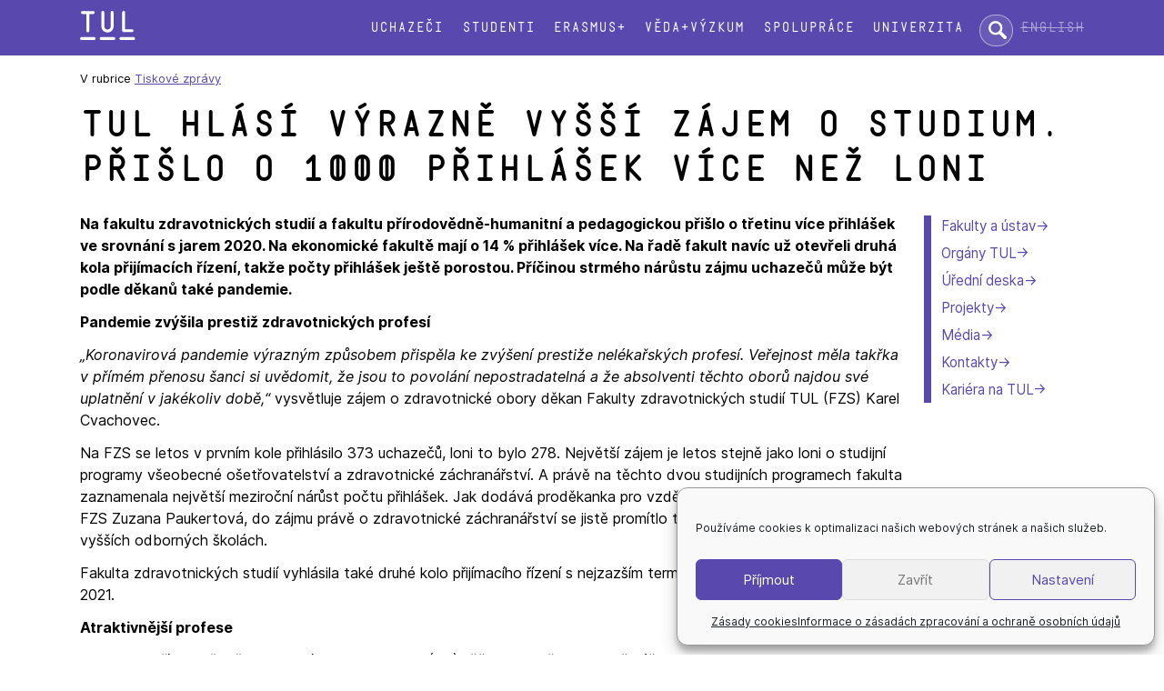

--- FILE ---
content_type: text/html; charset=UTF-8
request_url: https://www.tul.cz/2021/07/02/tul-hlasi-vyrazne-vyssi-zajem-o-studium-prislo-o-1000-prihlasek-vice-nez-loni/
body_size: 12132
content:
<!doctype html>
<html lang="cs-CZ">
<head>
	<meta charset="UTF-8">
	<meta name="viewport" content="width=device-width, initial-scale=1">
	<link rel="profile" href="https://gmpg.org/xfn/11">
	<!-- Google Tag Manager -->
	<script>(function(w,d,s,l,i){w[l]=w[l]||[];w[l].push({'gtm.start':
	new Date().getTime(),event:'gtm.js'});var f=d.getElementsByTagName(s)[0],
	j=d.createElement(s),dl=l!='dataLayer'?'&l='+l:'';j.async=true;j.src=
	'https://www.googletagmanager.com/gtm.js?id='+i+dl;f.parentNode.insertBefore(j,f);
	})(window,document,'script','dataLayer','GTM-WW4MJXN');</script>
	<!-- End Google Tag Manager -->

	<title>TUL hlásí výrazně vyšší zájem o studium. Přišlo o 1000 přihlášek více než loni &#8211; Technická univerzita v Liberci</title>
<meta name='robots' content='max-image-preview:large' />
	<style>img:is([sizes="auto" i], [sizes^="auto," i]) { contain-intrinsic-size: 3000px 1500px }</style>
	<link rel="alternate" type="application/rss+xml" title="Technická univerzita v Liberci &raquo; RSS zdroj" href="https://www.tul.cz/feed/" />
<link rel="alternate" type="application/rss+xml" title="Technická univerzita v Liberci &raquo; RSS komentářů" href="https://www.tul.cz/comments/feed/" />
<link rel='stylesheet' id='wp-block-library-css' href='https://www.tul.cz/wp-includes/css/dist/block-library/style.min.css?ver=6.7.4' type='text/css' media='all' />
<style id='safe-svg-svg-icon-style-inline-css' type='text/css'>
.safe-svg-cover{text-align:center}.safe-svg-cover .safe-svg-inside{display:inline-block;max-width:100%}.safe-svg-cover svg{fill:currentColor;height:100%;max-height:100%;max-width:100%;width:100%}

</style>
<link rel='stylesheet' id='cmplz-general-css' href='https://www.tul.cz/wp-content/plugins/complianz-gdpr/assets/css/cookieblocker.min.css?ver=1767600287' type='text/css' media='all' />
<link rel='stylesheet' id='tul-2022-style-css' href='https://www.tul.cz/wp-content/themes/tul-2022/style.css?ver=6.7.4' type='text/css' media='all' />
<link rel='stylesheet' id='fancybox-css' href='https://www.tul.cz/wp-content/plugins/easy-fancybox/fancybox/1.5.4/jquery.fancybox.min.css?ver=6.7.4' type='text/css' media='screen' />
<script type="text/javascript" src="https://www.tul.cz/wp-includes/js/jquery/jquery.min.js?ver=3.7.1" id="jquery-core-js"></script>
<script type="text/javascript" src="https://www.tul.cz/wp-includes/js/jquery/jquery-migrate.min.js?ver=3.4.1" id="jquery-migrate-js"></script>
<link rel="https://api.w.org/" href="https://www.tul.cz/wp-json/" /><link rel="alternate" title="JSON" type="application/json" href="https://www.tul.cz/wp-json/wp/v2/posts/11583" /><link rel="EditURI" type="application/rsd+xml" title="RSD" href="https://www.tul.cz/xmlrpc.php?rsd" />
<meta name="generator" content="WordPress 6.7.4" />
<link rel="canonical" href="https://www.tul.cz/2021/07/02/tul-hlasi-vyrazne-vyssi-zajem-o-studium-prislo-o-1000-prihlasek-vice-nez-loni/" />
<link rel='shortlink' href='https://www.tul.cz/?p=11583' />
<link rel="alternate" title="oEmbed (JSON)" type="application/json+oembed" href="https://www.tul.cz/wp-json/oembed/1.0/embed?url=https%3A%2F%2Fwww.tul.cz%2F2021%2F07%2F02%2Ftul-hlasi-vyrazne-vyssi-zajem-o-studium-prislo-o-1000-prihlasek-vice-nez-loni%2F&#038;lang=cs" />
<link rel="alternate" title="oEmbed (XML)" type="text/xml+oembed" href="https://www.tul.cz/wp-json/oembed/1.0/embed?url=https%3A%2F%2Fwww.tul.cz%2F2021%2F07%2F02%2Ftul-hlasi-vyrazne-vyssi-zajem-o-studium-prislo-o-1000-prihlasek-vice-nez-loni%2F&#038;format=xml&#038;lang=cs" />
			<style>.cmplz-hidden {
					display: none !important;
				}</style><link rel="icon" href="https://www.tul.cz/wp-content/uploads/2022/07/favicon.svg" sizes="32x32" />
<link rel="icon" href="https://www.tul.cz/wp-content/uploads/2022/07/favicon.svg" sizes="192x192" />
<link rel="apple-touch-icon" href="https://www.tul.cz/wp-content/uploads/2022/07/favicon.svg" />
<meta name="msapplication-TileImage" content="https://www.tul.cz/wp-content/uploads/2022/07/favicon.svg" />
	<!-- Facebook Pixel Code -->
	<script type="text/plain" data-service="facebook" data-category="marketing">
	    !function(f,b,e,v,n,t,s)
	    {if(f.fbq)return;n=f.fbq=function(){n.callMethod?
	    n.callMethod.apply(n,arguments):n.queue.push(arguments)};
	    if(!f._fbq)f._fbq=n;n.push=n;n.loaded=!0;n.version='2.0';
	    n.queue=[];t=b.createElement(e);t.async=!0;
	    t.src=v;s=b.getElementsByTagName(e)[0];
	    s.parentNode.insertBefore(t,s)}(window, document,'script','https://connect.facebook.net/en_US/fbevents.js');
	    fbq('init', '786180635259560');
	    fbq('track', 'PageView');
	</script>
	<noscript><img height="1" width="1" style="display:none" src="https://www.facebook.com/tr?id=786180635259560&ev=PageView&noscript=1" /></noscript>
	<!-- End Facebook Pixel Code -->
</head>

<body data-cmplz=1 class="post-template-default single single-post postid-11583 single-format-standard tiskove-zpravy metaslider-plugin">
<!-- Google Tag Manager (noscript) -->
<noscript><iframe src="https://www.googletagmanager.com/ns.html?id=GTM-WW4MJXN"
height="0" width="0" style="display:none;visibility:hidden"></iframe></noscript>
<!-- End Google Tag Manager (noscript) -->
<p class="msie-only" aria-hidden="true">
	Používáte zastaralý prohlížeč. V moderním prohlížeči budou stránky vypadat mnohem lépe.</p>
<div id="page" class="site">
	<a class="skip-link screen-reader-text" href="#content">Přeskok na text</a>

	<header id="masthead">
		<div  class="site-header">
		<div class="site-branding">
			<a href="https://www.tul.cz">
    			<img src="/wp-content/themes/tul-2022/img/logo-tul-bile.svg" alt="Technická univerzita v Liberci" class="logo-tul">
			</a>
		</div><!-- .site-branding -->

		<nav id="site-navigation" class="main-navigation">
			<label for="hlavni-menu" class="toggle-label" aria-controls="primary-menu" aria-expanded="false">☰ menu</label>
			<input type="checkbox" id="hlavni-menu" class="toggle-switch">
			<div class="menu-hlavni-menu-container"><ul id="primary-menu" class="menu"><li id="menu-item-51" class="menu-item menu-item-type-post_type menu-item-object-page menu-item-51"><a href="https://www.tul.cz/uchazeci/">Uchazeči</a></li>
<li id="menu-item-50" class="menu-item menu-item-type-post_type menu-item-object-page menu-item-50"><a href="https://www.tul.cz/studenti/">Studenti</a></li>
<li id="menu-item-1051" class="menu-item menu-item-type-post_type menu-item-object-page menu-item-1051"><a href="https://www.tul.cz/erasmus/">Erasmus+</a></li>
<li id="menu-item-49" class="menu-item menu-item-type-post_type menu-item-object-page menu-item-49"><a href="https://www.tul.cz/veda-a-vyzkum/">Věda+výzkum</a></li>
<li id="menu-item-114" class="menu-item menu-item-type-post_type menu-item-object-page menu-item-114"><a href="https://www.tul.cz/spoluprace/">Spolupráce</a></li>
<li id="menu-item-113" class="menu-item menu-item-type-post_type menu-item-object-page menu-item-113"><a href="https://www.tul.cz/univerzita/">Univerzita</a></li>
</ul></div>		</nav><!-- #site-navigation -->
		
		<form method="get" action="https://www.google.com/search" class="sitesearch" role="search">
			<label for="site-search" class="screen-reader-text">Hledat:</label>
			<input type="text" name="q" class="searchbox" maxlength="255" placeholder="hledat..." id="site-search">
			<input type="hidden" name="sitesearch" value="www.tul.cz">
			<input type="hidden" name="ie" value="utf-8">
			<input type="hidden" name="hl" value="cs">
		</form>
		
		<ul class="jazyk">	<li class="lang-item lang-item-6 lang-item-en no-translation lang-item-first"><a lang="en-GB" hreflang="en-GB" href="https://www.tul.cz/en/home-page/">English</a></li>
</ul>
		</div>
	</header><!-- #masthead -->


	<div class="site-content">

	<div id="primary" class="content-area">
		<main id="main" class="site-main">

		
<article id="post-11583" class="post-11583 post type-post status-publish format-standard hentry category-tiskove-zpravy">
		<nav class="menu-secondary-container"><ul id="menu-univerzita-cs" class="menu menu-secondary"><li id="menu-item-136" class="menu-item menu-item-type-post_type menu-item-object-page menu-item-136"><a href="https://www.tul.cz/univerzita/fakulty-a-ustavy/">Fakulty a ústav</a></li>
<li id="menu-item-135" class="menu-item menu-item-type-post_type menu-item-object-page menu-item-135"><a href="https://www.tul.cz/univerzita/organy-tul/">Orgány TUL</a></li>
<li id="menu-item-134" class="menu-item menu-item-type-post_type menu-item-object-page menu-item-134"><a href="https://www.tul.cz/univerzita/uredni-deska/">Úřední deska</a></li>
<li id="menu-item-7826" class="menu-item menu-item-type-post_type menu-item-object-page menu-item-7826"><a href="https://www.tul.cz/univerzita/projekty/">Projekty</a></li>
<li id="menu-item-2223" class="menu-item menu-item-type-post_type menu-item-object-page menu-item-2223"><a href="https://www.tul.cz/univerzita/media/">Média</a></li>
<li id="menu-item-2226" class="menu-item menu-item-type-post_type menu-item-object-page menu-item-2226"><a href="https://www.tul.cz/univerzita/kontakty/">Kontakty</a></li>
<li id="menu-item-2631" class="menu-item menu-item-type-post_type menu-item-object-page menu-item-2631"><a href="https://www.tul.cz/kariera/">Kariéra na TUL</a></li>
</ul></nav><nav class="breadcrumbs">V rubrice <a href="https://www.tul.cz/category/tiskove-zpravy/" rel="category tag">Tiskové zprávy</a></nav><div class="page-h1 img-tiskove-zpravy">
<h1 id="content" class="entry-title">TUL hlásí výrazně vyšší zájem o studium. Přišlo o 1000 přihlášek více než loni</h1></div>
<!--
	<header class="entry-header">
		<h1 class="entry-title">TUL hlásí výrazně vyšší zájem o studium. Přišlo o 1000 přihlášek více než loni</h1>			<div class="entry-meta">
				<span class="posted-on">Zveřejněno dne <a href="https://www.tul.cz/2021/07/02/tul-hlasi-vyrazne-vyssi-zajem-o-studium-prislo-o-1000-prihlasek-vice-nez-loni/" rel="bookmark"><time class="entry-date published" datetime="2021-07-02T13:59:54+02:00">2. 7. 2021</time><time class="updated" datetime="2024-01-15T09:41:21+01:00">15. 1. 2024</time></a></span><span class="byline"> by <span class="author vcard"><a class="url fn n" href="">Radek Pirkl</a></span></span>			</div>
			</header>
-->

	
	<div class="entry-content">
		
<p><strong>Na fakultu zdravotnických studií a fakultu přírodovědně-humanitní a pedagogickou přišlo o třetinu více přihlášek ve srovnání s jarem 2020. Na ekonomické fakultě mají o 14 % přihlášek více. Na řadě fakult navíc už otevřeli druhá kola přijímacích řízení, takže počty přihlášek ještě porostou. Příčinou strmého nárůstu zájmu uchazečů může být podle děkanů také pandemie.</strong></p>



<p><strong>Pandemie zvýšila prestiž zdravotnických profesí</strong></p>



<p><em>„Koronavirová pandemie výrazným způsobem přispěla ke zvýšení prestiže nelékařských profesí. Veřejnost měla takřka v přímém přenosu šanci si uvědomit, že jsou to povolání nepostradatelná a že absolventi těchto oborů najdou své uplatnění v jakékoliv době,“</em> vysvětluje zájem o zdravotnické obory děkan Fakulty zdravotnických studií TUL (FZS) Karel Cvachovec.</p>



<p>Na FZS se letos v prvním kole přihlásilo 373 uchazečů, loni to bylo 278. Největší zájem je letos stejně jako loni o studijní programy všeobecné ošetřovatelství a zdravotnické záchranářství. A právě na těchto dvou studijních programech fakulta zaznamenala největší meziroční nárůst počtu přihlášek. Jak dodává proděkanka pro vzdělávací a pedagogickou činnost FZS Zuzana Paukertová, do zájmu právě o zdravotnické záchranářství se jistě promítlo také zrušení této odbornosti na vyšších odborných školách.</p>



<p>Fakulta zdravotnických studií vyhlásila také druhé kolo přijímacího řízení s nejzazším termínem pro přihlášky do 3. září 2021.</p>



<p><strong>Atraktivnější profese</strong></p>



<p>Na fakultu přírodovědně-humanitní a pedagogickou (FP) přišlo letos přes 3000 přihlášek, loni jich bylo okolo 2300. Poptávka je podle děkana Jana Picka po učitelských programech: zájem je především o učitelství pro mateřské školy, učitelství pro 1. stupeň základních škol a navazující magisterské studium učitelství pro 2. stupeň základních škol a střední školy.</p>



<p><em>„Vzrostla také poptávka po kombinovaných programech, výrazně je to poznat například u programu speciální pedagogika,“</em> říká Jan Picek a dodává: <em>„Velmi výrazný zájem jsme zaznamenali také o nově nabízené studijní programy sport se zaměřením na zdravý životní styl a pedagogická studia.“</em></p>



<p>Také děkan FP se domnívá, že v nárůstu počtu přihlášek mohla paradoxně pomoci pandemie covidu, kdy se stejně jako u lékařů a zdravotnických oborů prokázala důležitost učitelské profese.</p>



<p><em>„Nárůst zájmu o studium učitelství je snad také výpovědí o tom, že pedagogická profese je pro mladé uchazeče atraktivnější. Nabízí dnes stabilitu zaměstnání v kombinaci s již solidním platovým ohodnocením,“</em> dodává profesor Picek.</p>



<p>Fakulta přírodovědně-humanitní a pedagogická vypsala 2. kolo přijímacího řízení pro studijní program bioinženýrství, jak pro bakalářské, tak navazující studium, a také u učitelských navazujících magisterských studijních programů učitelství pro SŠ a 2. stupeň ZŠ a učitelství pro 2. stupeň ZŠ. Přihlášky je možné posílat do 15. srpna 2021.</p>



<p><strong>Lepší propagace na sítích i při dnech otevřených dveří</strong></p>



<p>Na ekonomické fakultě (EF) se letos sešlo 960 přihlášek, loni to bylo na začátku prázdnin okolo 840. I zde bylo letos pro uchazeče atraktivní kombinované studium a lákaly také nové studijní programy.</p>



<p><em>„Vynikajícímu ohlasu u uchazečů se těší moderně koncipovaný studijní program informační management,“</em> říká děkan EF Aleš Kocourek a dodává: <em>„Asi 10% nárůst přihlášek registrujeme také mezi uchazeči o anglické studijní programy.“</em></p>



<p>Důvody nárůstu počtu přihlášek přisuzuje děkan také turbulentním změnám v ekonomice, které přinesla pandemie. <em>„V souvislosti s nejistým ekonomickým vývojem se očekává nárůst nezaměstnanosti a nestabilita na trhu práce přispívá k vyššímu zájmu o vysokoškolské vzdělání,“</em> vysvětluje docent Kocourek.</p>



<p>Další možnou příčinu nárůstu přihlášek vidí v lepší propagaci během dnů otevřených dveří a ve výraznější aktivitě fakulty na sociálních sítích.&nbsp;</p>



<p>Ekonomická fakulta TUL začátkem prázdnin vyhlásila druhé kolo přijímacího řízení, uchazeči se do něj mohou hlásit do 29. srpna 2021.</p>



<p><strong>Žhavá novinka: navazující studium designu na fakultě textilní</strong></p>



<p>Mírný nárůst přihlášek zaznamenali po prvním kole přihlášek také na fakultě textilní – z loňských 335 na letošních 390. Fakulta už otevřela také druhé kolo přijímacího řízení s termíny pro přihlášky do 31. července. Navíc právě otevřela přijímací řízení také do zcela nového navazujícího studijního programu „design – textil, oděv, sklo, šperk“, na který je možné se hlásit až do 31. srpna.</p>



<p><strong>Techniky a architekti mají stabilní počty přihlášek</strong></p>



<p>Fakulta umění a architektury, fakulta mechatroniky, informatiky a mezioborových studií (FM) a fakulta strojní hlásí přibližně stejné počty přihlášek ke studiu jako loni. Na fakultě strojní však ještě „nevypršela“ lhůta pro přihlášky do navazujícího magisterského studia – ta je do 31. července 2021. A vyhlásili zde už také druhé kolo pro bakalářské studium s přihláškami do 31. srpna 2021.&nbsp;</p>



<p>K stabilnímu počtu přihlášek děkan FM Zdeněk Plíva dodává: <em>„To, že nám počet přihlášek neklesá, ale zůstává zachován, považuji za úspěch a doklad toho, že si uchazeči dovedou udělat představu o tom, kde se tvoří skutečné hodnoty, jaké odbornosti jsou na trhu práce žádány, a co je v budoucnu může skutečně dobře uživit.“</em> Také FM již vyhlásila druhé kolo přijímacího řízení s termínem pro přihlášky do 22. července 2021.</p>



<p>Na Technickou univerzitu v Liberci letos přišlo po prvních kolech přijímacích řízení přes 5500 přihlášek, loni to bylo touto dobou přes 4500. Na řadě fakult se budou přes prázdniny konat ještě druhá kola přijímacích řízení. Počet zapsaných studentů, kteří skutečně nastoupí ke studiu v Liberci, tak budeme znát až na prahu nového akademického roku začátkem podzimu.</p>



<p>Radek Pirkl – mluvčí TUL<br>radek.pirkl@tul.cz<br>734&nbsp;518&nbsp;418</p>
		
		<p class="textright">
			2. července 2021		</p>

				<footer class="entry-footer">
			
	<nav class="navigation post-navigation" aria-label="Příspěvky">
		<h2 class="screen-reader-text">Navigace pro příspěvek</h2>
		<div class="nav-links"><div class="nav-previous"><a href="https://www.tul.cz/2021/07/01/fakulta-textilni-otevira-prijimaci-rizeni-pro-navazujici-magistersky-program-design-textil-odev-sklo-sperk/" rel="prev">Fakulta textilní otevírá přijímací řízení pro navazující magisterský program DESIGN –textil, oděv, sklo, šperk</a></div><div class="nav-next"><a href="https://www.tul.cz/2021/07/02/provoz-studijniho-oddeleni-fm/" rel="next">Provoz studijního oddělení FM</a></div></div>
	</nav>		</footer><!-- .entry-footer -->

	</div><!-- .entry-content -->

	
<aside id="secondary" class="sidebar widget-area">

	</aside><!-- #secondary -->

</article><!-- #post-11583 -->

		</main><!-- #main -->
	</div><!-- #primary -->


	</div><!-- #content -->

	<footer class="colophon">
		<section class="site-footer">
		
<div class="wp-block-group footer-links is-layout-flow wp-block-group-is-layout-flow">
<p class="bez-mezery"><strong>STUDIUM</strong></p>



<ul class="nomarkers wp-block-list">
<li><a href="/uchazeci/studijni-programy/">studijní programy</a></li>



<li><a href="/uchazeci/elektronicka-prihlaska/">jak podat přihlášku</a></li>



<li><a href="/studenti/studijni-oddeleni/">studijní oddělení</a></li>



<li><a href="/studenti/harmonogram-vyuky/">harmonogram výuky</a></li>



<li><a href="/univerzita/centrum-dalsiho-vzdelavani/">centrum dalšího vzdělávání</a></li>



<li><a href="/univerzita/detska-univerzita/">dětská univerzita</a></li>



<li><a href="/univerzita/centrum-dalsiho-vzdelavani/#u3v">univerzita třetího věku</a></li>



<li><a href="/uchazeci/koleje-a-menzy/">koleje a menzy</a></li>
</ul>
</div>



<div class="wp-block-group footer-links is-layout-flow wp-block-group-is-layout-flow">
<p class="bez-mezery"><strong>UNIVERZITA</strong></p>



<ul class="nomarkers wp-block-list">
<li><a href="/veda-a-vyzkum/oblasti-vyzkumu/">oblasti výzkumu</a></li>



<li><a href="/veda-a-vyzkum/resene-projekty/">řešené projekty</a></li>



<li><a href="/univerzita/organy-tul/">orgány TUL</a></li>



<li><a href="/univerzita/uredni-deska/">úřední deska</a></li>



<li><a href="/univerzita/uredni-deska/kariera/">kariéra na TUL</a></li>



<li><a href="/spoluprace/sluzby/">naše služby</a></li>



<li><a href="/univerzita/univerzitni-knihovna/">univerzitní knihovna</a></li>



<li><a href="/univerzita/univerzitni-knihovna/#vydavatelstvi">vydavatelství</a></li>



<li><a href="https://tulab.tul.cz/">TULab</a></li>
</ul>
</div>



<div><strong>SOUČÁSTI</strong>

<ul class="nomarkers">
<li><a href="/fs/" class="has-fs-color">Fakulta strojní</a></li>
<li><a href="/ft/" class="has-ft-color">Fakulta textilní</a></li>
<li><a href="/fp/" class="has-fp-color">Fakulta přírodovědně-humanitní a&nbsp;pedagogická</a></li>
<li><a href="/ef/" class="has-ef-color">Ekonomická fakulta</a></li>
<li><a href="/fua/" class="has-fua-color">Fakulta umění a&nbsp;architektury</a></li>
<li><a href="/fm/" class="has-fm-color">Fakulta mechatroniky, informatiky a&nbsp;mezioborových&nbsp;studií</a></li>
<li><a href="/fzs/" class="has-fzs-color">Fakulta zdravotnických studií</a></li>
<li><a href="/cxi/" class="has-cxi-color">Ústav pro nanomateriály, pokročilé technologie a&nbsp;inovace</a></li>
</ul>
</div>



<div class="wp-block-group is-layout-flow wp-block-group-is-layout-flow">
<p><strong>KONTAKT</strong><br>Technická univerzita v&nbsp;Liberci<br>Studentská 1402/2<br>461 17 Liberec 1<br>mail: <a href="mailto:info@tul.cz"><strong>info@tul.cz</strong></a><br>tel: +420 485 351 111<br><a href="https://kontakt.tul.cz/">telefonní seznam</a><br>datová schránka: td7j9ft</p>



<div class="wp-block-buttons is-layout-flex wp-block-buttons-is-layout-flex">
<div class="wp-block-button"><a class="wp-block-button__link has-tul-background-color has-background wp-element-button" href="/univerzita/kontakty/">další kontakty</a></div>
</div>
</div>
		</section>
		<section class="copyright">
		
<div class="loga">
<a href="https://www.facebook.com/TUL.cz" class="foot-logo"><img decoding="async" src="/wp-content/themes/tul-2022/img/facebook-logo.svg" alt="Facebook"></a>

<a href="https://x.com/TULiberec" class="foot-logo"><img decoding="async" src="/wp-content/uploads/2026/01/twitter-x-logo.svg" alt="X"></a>

<a href="https://www.instagram.com/tuliberec/" class="foot-logo"><img decoding="async" src="/wp-content/themes/tul-2022/img/instagram-logo.svg" alt="Instagram"></a>

<a href="https://www.youtube.com/user/TULiberec" class="foot-logo"><img decoding="async" src="/wp-content/themes/tul-2022/img/youtube-logo.svg" alt="Youtube"></a>

<a href="https://www.linkedin.com/school/technical-university-of-liberec/" class="foot-logo"><img decoding="async" src="/wp-content/themes/tul-2022/img/linkedin-logo.svg" alt="LinkedIn"></a>
<a href="http://tuni.tul.cz/" class="foot-logo foot-logo-s"><img decoding="async" src="/wp-content/themes/tul-2022/img/tuni.svg" alt="T-UNI"></a>
<a href="http://tuni.tul.cz/t-uni-360" class="foot-logo foot-logo-s"><img decoding="async" src="/wp-content/themes/tul-2022/img/tuni-casopis.svg" alt="Časopis T-UNI"></a>
<a href="https://shop.tul.cz/" class="foot-logo foot-logo-velke"><img decoding="async" src="/wp-content/themes/tul-2022/img/e-shop.svg" alt="e-shop"></a>
<a href="https://intranet.tul.cz/intranet-zamestnanci" class="alignright
     mezera-stredni">intranet</a>
</div>



<p><a href="/univerzita/uredni-deska/ochrana-osobnich-udaju/">ochrana osobních údajů</a> | <a href="/univerzita/uredni-deska/zasady-cookies/">nastavení cookies</a> | <a href="/univerzita/uredni-deska/prohlaseni-o-pristupnosti/">prohlášení o&nbsp;přístupnosti</a> | <a href="/univerzita/rovne-prilezitosti/">rovné příležitosti a diverzita</a> | ©&nbsp;Technická&nbsp;univerzita&nbsp;v&nbsp;Liberci</p>
		</section>
	</footer><!-- #colophon -->
</div><!-- #page -->


<!-- Consent Management powered by Complianz | GDPR/CCPA Cookie Consent https://wordpress.org/plugins/complianz-gdpr -->
<div id="cmplz-cookiebanner-container"><div class="cmplz-cookiebanner cmplz-hidden banner-1 bottom-right-minimal optin cmplz-bottom-right cmplz-categories-type-view-preferences" aria-modal="true" data-nosnippet="true" role="dialog" aria-live="polite" aria-labelledby="cmplz-header-1-optin" aria-describedby="cmplz-message-1-optin">
	<div class="cmplz-header">
		<div class="cmplz-logo"></div>
		<div class="cmplz-title" id="cmplz-header-1-optin">Spravovat souhlas s cookies</div>
		<div class="cmplz-close" tabindex="0" role="button" aria-label="Zavřít dialogové okno">
			<svg aria-hidden="true" focusable="false" data-prefix="fas" data-icon="times" class="svg-inline--fa fa-times fa-w-11" role="img" xmlns="http://www.w3.org/2000/svg" viewBox="0 0 352 512"><path fill="currentColor" d="M242.72 256l100.07-100.07c12.28-12.28 12.28-32.19 0-44.48l-22.24-22.24c-12.28-12.28-32.19-12.28-44.48 0L176 189.28 75.93 89.21c-12.28-12.28-32.19-12.28-44.48 0L9.21 111.45c-12.28 12.28-12.28 32.19 0 44.48L109.28 256 9.21 356.07c-12.28 12.28-12.28 32.19 0 44.48l22.24 22.24c12.28 12.28 32.2 12.28 44.48 0L176 322.72l100.07 100.07c12.28 12.28 32.2 12.28 44.48 0l22.24-22.24c12.28-12.28 12.28-32.19 0-44.48L242.72 256z"></path></svg>
		</div>
	</div>

	<div class="cmplz-divider cmplz-divider-header"></div>
	<div class="cmplz-body">
		<div class="cmplz-message" id="cmplz-message-1-optin">Používáme cookies k optimalizaci našich webových stránek a našich služeb.</div>
		<!-- categories start -->
		<div class="cmplz-categories">
			<details class="cmplz-category cmplz-functional" >
				<summary>
						<span class="cmplz-category-header">
							<span class="cmplz-category-title">Funkční</span>
							<span class='cmplz-always-active'>
								<span class="cmplz-banner-checkbox">
									<input type="checkbox"
										   id="cmplz-functional-optin"
										   data-category="cmplz_functional"
										   class="cmplz-consent-checkbox cmplz-functional"
										   size="40"
										   value="1"/>
									<label class="cmplz-label" for="cmplz-functional-optin"><span class="screen-reader-text">Funkční</span></label>
								</span>
								Vždy aktivní							</span>
							<span class="cmplz-icon cmplz-open">
								<svg xmlns="http://www.w3.org/2000/svg" viewBox="0 0 448 512"  height="18" ><path d="M224 416c-8.188 0-16.38-3.125-22.62-9.375l-192-192c-12.5-12.5-12.5-32.75 0-45.25s32.75-12.5 45.25 0L224 338.8l169.4-169.4c12.5-12.5 32.75-12.5 45.25 0s12.5 32.75 0 45.25l-192 192C240.4 412.9 232.2 416 224 416z"/></svg>
							</span>
						</span>
				</summary>
				<div class="cmplz-description">
					<span class="cmplz-description-functional">Technické uložení nebo přístup je nezbytně nutný pro legitimní účel umožnění použití konkrétní služby, kterou si odběratel nebo uživatel výslovně vyžádal, nebo pouze za účelem provedení přenosu sdělení prostřednictvím sítě elektronických komunikací.</span>
				</div>
			</details>

			<details class="cmplz-category cmplz-preferences" >
				<summary>
						<span class="cmplz-category-header">
							<span class="cmplz-category-title">Předvolby</span>
							<span class="cmplz-banner-checkbox">
								<input type="checkbox"
									   id="cmplz-preferences-optin"
									   data-category="cmplz_preferences"
									   class="cmplz-consent-checkbox cmplz-preferences"
									   size="40"
									   value="1"/>
								<label class="cmplz-label" for="cmplz-preferences-optin"><span class="screen-reader-text">Předvolby</span></label>
							</span>
							<span class="cmplz-icon cmplz-open">
								<svg xmlns="http://www.w3.org/2000/svg" viewBox="0 0 448 512"  height="18" ><path d="M224 416c-8.188 0-16.38-3.125-22.62-9.375l-192-192c-12.5-12.5-12.5-32.75 0-45.25s32.75-12.5 45.25 0L224 338.8l169.4-169.4c12.5-12.5 32.75-12.5 45.25 0s12.5 32.75 0 45.25l-192 192C240.4 412.9 232.2 416 224 416z"/></svg>
							</span>
						</span>
				</summary>
				<div class="cmplz-description">
					<span class="cmplz-description-preferences">Technické uložení nebo přístup je nezbytný pro legitimní účel ukládání preferencí, které nejsou požadovány odběratelem nebo uživatelem.</span>
				</div>
			</details>

			<details class="cmplz-category cmplz-statistics" >
				<summary>
						<span class="cmplz-category-header">
							<span class="cmplz-category-title">Statistika</span>
							<span class="cmplz-banner-checkbox">
								<input type="checkbox"
									   id="cmplz-statistics-optin"
									   data-category="cmplz_statistics"
									   class="cmplz-consent-checkbox cmplz-statistics"
									   size="40"
									   value="1"/>
								<label class="cmplz-label" for="cmplz-statistics-optin"><span class="screen-reader-text">Statistika</span></label>
							</span>
							<span class="cmplz-icon cmplz-open">
								<svg xmlns="http://www.w3.org/2000/svg" viewBox="0 0 448 512"  height="18" ><path d="M224 416c-8.188 0-16.38-3.125-22.62-9.375l-192-192c-12.5-12.5-12.5-32.75 0-45.25s32.75-12.5 45.25 0L224 338.8l169.4-169.4c12.5-12.5 32.75-12.5 45.25 0s12.5 32.75 0 45.25l-192 192C240.4 412.9 232.2 416 224 416z"/></svg>
							</span>
						</span>
				</summary>
				<div class="cmplz-description">
					<span class="cmplz-description-statistics">Technické uložení nebo přístup, který se používá výhradně pro statistické účely.</span>
					<span class="cmplz-description-statistics-anonymous">Technické uložení nebo přístup, který se používá výhradně pro anonymní statistické účely. Bez předvolání, dobrovolného plnění ze strany vašeho Poskytovatele internetových služeb nebo dalších záznamů od třetí strany nelze informace, uložené nebo získané pouze pro tento účel, obvykle použít k vaší identifikaci.</span>
				</div>
			</details>
			<details class="cmplz-category cmplz-marketing" >
				<summary>
						<span class="cmplz-category-header">
							<span class="cmplz-category-title">Marketing</span>
							<span class="cmplz-banner-checkbox">
								<input type="checkbox"
									   id="cmplz-marketing-optin"
									   data-category="cmplz_marketing"
									   class="cmplz-consent-checkbox cmplz-marketing"
									   size="40"
									   value="1"/>
								<label class="cmplz-label" for="cmplz-marketing-optin"><span class="screen-reader-text">Marketing</span></label>
							</span>
							<span class="cmplz-icon cmplz-open">
								<svg xmlns="http://www.w3.org/2000/svg" viewBox="0 0 448 512"  height="18" ><path d="M224 416c-8.188 0-16.38-3.125-22.62-9.375l-192-192c-12.5-12.5-12.5-32.75 0-45.25s32.75-12.5 45.25 0L224 338.8l169.4-169.4c12.5-12.5 32.75-12.5 45.25 0s12.5 32.75 0 45.25l-192 192C240.4 412.9 232.2 416 224 416z"/></svg>
							</span>
						</span>
				</summary>
				<div class="cmplz-description">
					<span class="cmplz-description-marketing">Technické uložení nebo přístup je nutný k vytvoření uživatelských profilů za účelem zasílání reklamy nebo sledování uživatele na webových stránkách nebo několika webových stránkách pro podobné marketingové účely.</span>
				</div>
			</details>
		</div><!-- categories end -->
			</div>

	<div class="cmplz-links cmplz-information">
		<ul>
			<li><a class="cmplz-link cmplz-manage-options cookie-statement" href="#" data-relative_url="#cmplz-manage-consent-container">Spravovat možnosti</a></li>
			<li><a class="cmplz-link cmplz-manage-third-parties cookie-statement" href="#" data-relative_url="#cmplz-cookies-overview">Spravovat služby</a></li>
			<li><a class="cmplz-link cmplz-manage-vendors tcf cookie-statement" href="#" data-relative_url="#cmplz-tcf-wrapper">Správa {vendor_count} prodejců</a></li>
			<li><a class="cmplz-link cmplz-external cmplz-read-more-purposes tcf" target="_blank" rel="noopener noreferrer nofollow" href="https://cookiedatabase.org/tcf/purposes/" aria-label="Read more about TCF purposes on Cookie Database">Přečtěte si více o těchto účelech</a></li>
		</ul>
			</div>

	<div class="cmplz-divider cmplz-footer"></div>

	<div class="cmplz-buttons">
		<button class="cmplz-btn cmplz-accept">Příjmout</button>
		<button class="cmplz-btn cmplz-deny">Zavřít</button>
		<button class="cmplz-btn cmplz-view-preferences">Nastavení</button>
		<button class="cmplz-btn cmplz-save-preferences">Uložit nastavení</button>
		<a class="cmplz-btn cmplz-manage-options tcf cookie-statement" href="#" data-relative_url="#cmplz-manage-consent-container">Nastavení</a>
			</div>

	
	<div class="cmplz-documents cmplz-links">
		<ul>
			<li><a class="cmplz-link cookie-statement" href="#" data-relative_url="">{title}</a></li>
			<li><a class="cmplz-link privacy-statement" href="#" data-relative_url="">{title}</a></li>
			<li><a class="cmplz-link impressum" href="#" data-relative_url="">{title}</a></li>
		</ul>
			</div>
</div>
</div>
					<div id="cmplz-manage-consent" data-nosnippet="true"><button class="cmplz-btn cmplz-hidden cmplz-manage-consent manage-consent-1">Nastavit cookies</button>

</div><script type="text/javascript" id="pll_cookie_script-js-after">
/* <![CDATA[ */
(function() {
				var expirationDate = new Date();
				expirationDate.setTime( expirationDate.getTime() + 31536000 * 1000 );
				document.cookie = "pll_language=cs; expires=" + expirationDate.toUTCString() + "; path=/; secure; SameSite=Lax";
			}());
/* ]]> */
</script>
<script type="text/javascript" src="https://www.tul.cz/wp-content/themes/tul-2022/js/navigation.js?ver=20151215" id="tul-2022-navigation-js"></script>
<script type="text/javascript" src="https://www.tul.cz/wp-content/themes/tul-2022/js/skip-link-focus-fix.js?ver=20151215" id="tul-2022-skip-link-focus-fix-js"></script>
<script type="text/javascript" src="https://www.tul.cz/wp-content/plugins/easy-fancybox/vendor/purify.min.js?ver=6.7.4" id="fancybox-purify-js"></script>
<script type="text/javascript" id="jquery-fancybox-js-extra">
/* <![CDATA[ */
var efb_i18n = {"close":"Close","next":"Next","prev":"Previous","startSlideshow":"Start slideshow","toggleSize":"Toggle size"};
/* ]]> */
</script>
<script type="text/javascript" src="https://www.tul.cz/wp-content/plugins/easy-fancybox/fancybox/1.5.4/jquery.fancybox.min.js?ver=6.7.4" id="jquery-fancybox-js"></script>
<script type="text/javascript" id="jquery-fancybox-js-after">
/* <![CDATA[ */
var fb_timeout, fb_opts={'autoScale':true,'showCloseButton':true,'margin':20,'pixelRatio':'false','centerOnScroll':false,'enableEscapeButton':true,'overlayShow':true,'hideOnOverlayClick':true,'minVpHeight':320,'disableCoreLightbox':'true','enableBlockControls':'true','fancybox_openBlockControls':'true' };
if(typeof easy_fancybox_handler==='undefined'){
var easy_fancybox_handler=function(){
jQuery([".nolightbox","a.wp-block-file__button","a.pin-it-button","a[href*='pinterest.com\/pin\/create']","a[href*='facebook.com\/share']","a[href*='twitter.com\/share']"].join(',')).addClass('nofancybox');
jQuery('a.fancybox-close').on('click',function(e){e.preventDefault();jQuery.fancybox.close()});
/* IMG */
						var unlinkedImageBlocks=jQuery(".wp-block-image > img:not(.nofancybox,figure.nofancybox>img)");
						unlinkedImageBlocks.wrap(function() {
							var href = jQuery( this ).attr( "src" );
							return "<a href='" + href + "'></a>";
						});
var fb_IMG_select=jQuery('a[href*=".jpg" i]:not(.nofancybox,li.nofancybox>a,figure.nofancybox>a),area[href*=".jpg" i]:not(.nofancybox),a[href*=".jpeg" i]:not(.nofancybox,li.nofancybox>a,figure.nofancybox>a),area[href*=".jpeg" i]:not(.nofancybox),a[href*=".png" i]:not(.nofancybox,li.nofancybox>a,figure.nofancybox>a),area[href*=".png" i]:not(.nofancybox),a[href*=".webp" i]:not(.nofancybox,li.nofancybox>a,figure.nofancybox>a),area[href*=".webp" i]:not(.nofancybox)');
fb_IMG_select.addClass('fancybox image');
var fb_IMG_sections=jQuery('.gallery,.wp-block-gallery,.tiled-gallery,.wp-block-jetpack-tiled-gallery,.ngg-galleryoverview,.ngg-imagebrowser,.nextgen_pro_blog_gallery,.nextgen_pro_film,.nextgen_pro_horizontal_filmstrip,.ngg-pro-masonry-wrapper,.ngg-pro-mosaic-container,.nextgen_pro_sidescroll,.nextgen_pro_slideshow,.nextgen_pro_thumbnail_grid,.tiled-gallery');
fb_IMG_sections.each(function(){jQuery(this).find(fb_IMG_select).attr('rel','gallery-'+fb_IMG_sections.index(this));});
jQuery('a.fancybox,area.fancybox,.fancybox>a').each(function(){jQuery(this).fancybox(jQuery.extend(true,{},fb_opts,{'transition':'elastic','transitionIn':'elastic','easingIn':'easeOutBack','transitionOut':'elastic','easingOut':'easeInBack','opacity':false,'hideOnContentClick':false,'titleShow':true,'titlePosition':'over','titleFromAlt':true,'showNavArrows':true,'enableKeyboardNav':true,'cyclic':false,'mouseWheel':'false'}))});
};};
jQuery(easy_fancybox_handler);jQuery(document).on('post-load',easy_fancybox_handler);
/* ]]> */
</script>
<script type="text/javascript" src="https://www.tul.cz/wp-content/plugins/easy-fancybox/vendor/jquery.easing.min.js?ver=1.4.1" id="jquery-easing-js"></script>
<script type="text/javascript" id="cmplz-cookiebanner-js-extra">
/* <![CDATA[ */
var complianz = {"prefix":"cmplz_","user_banner_id":"1","set_cookies":[],"block_ajax_content":"","banner_version":"43","version":"7.4.4.2","store_consent":"","do_not_track_enabled":"","consenttype":"optin","region":"eu","geoip":"","dismiss_timeout":"","disable_cookiebanner":"","soft_cookiewall":"","dismiss_on_scroll":"","cookie_expiry":"365","url":"https:\/\/www.tul.cz\/wp-json\/complianz\/v1\/","locale":"lang=cs&locale=cs_CZ","set_cookies_on_root":"","cookie_domain":"","current_policy_id":"19","cookie_path":"\/","categories":{"statistics":"statistika","marketing":"marketing"},"tcf_active":"","placeholdertext":"Klepnut\u00edm p\u0159ijm\u011bte marketingov\u00e9 soubory cookie a povolte tento obsah","css_file":"https:\/\/www.tul.cz\/wp-content\/uploads\/complianz\/css\/banner-{banner_id}-{type}.css?v=43","page_links":{"eu":{"cookie-statement":{"title":"Z\u00e1sady cookies","url":"https:\/\/www.tul.cz\/univerzita\/uredni-deska\/zasady-cookies\/"},"privacy-statement":{"title":"Informace o z\u00e1sad\u00e1ch zpracov\u00e1n\u00ed a ochran\u011b osobn\u00edch \u00fadaj\u016f","url":"https:\/\/www.tul.cz\/univerzita\/uredni-deska\/ochrana-osobnich-udaju\/"}}},"tm_categories":"1","forceEnableStats":"","preview":"","clean_cookies":"","aria_label":"Klepnut\u00edm p\u0159ijm\u011bte marketingov\u00e9 soubory cookie a povolte tento obsah"};
/* ]]> */
</script>
<script defer type="text/javascript" src="https://www.tul.cz/wp-content/plugins/complianz-gdpr/cookiebanner/js/complianz.min.js?ver=1767600287" id="cmplz-cookiebanner-js"></script>
        <script type="text/javascript">
            /* <![CDATA[ */
           document.querySelectorAll("ul.nav-menu").forEach(
               ulist => { 
                    if (ulist.querySelectorAll("li").length == 0) {
                        ulist.style.display = "none";

                                            } 
                }
           );
            /* ]]> */
        </script>
        <!-- Statistics script Complianz GDPR/CCPA -->
						<script data-category="functional">
							(function(w,d,s,l,i){w[l]=w[l]||[];w[l].push({'gtm.start':
		new Date().getTime(),event:'gtm.js'});var f=d.getElementsByTagName(s)[0],
	j=d.createElement(s),dl=l!='dataLayer'?'&l='+l:'';j.async=true;j.src=
	'https://www.googletagmanager.com/gtm.js?id='+i+dl;f.parentNode.insertBefore(j,f);
})(window,document,'script','dataLayer','');
						</script>
	<script type="text/javascript">
	    /* <![CDATA[ */
	    var seznam_retargeting_id = 83079;
	    /* ]]> */
	</script>
	<script type="text/javascript" src="//c.imedia.cz/js/retargeting.js"></script>

</body>
</html>
